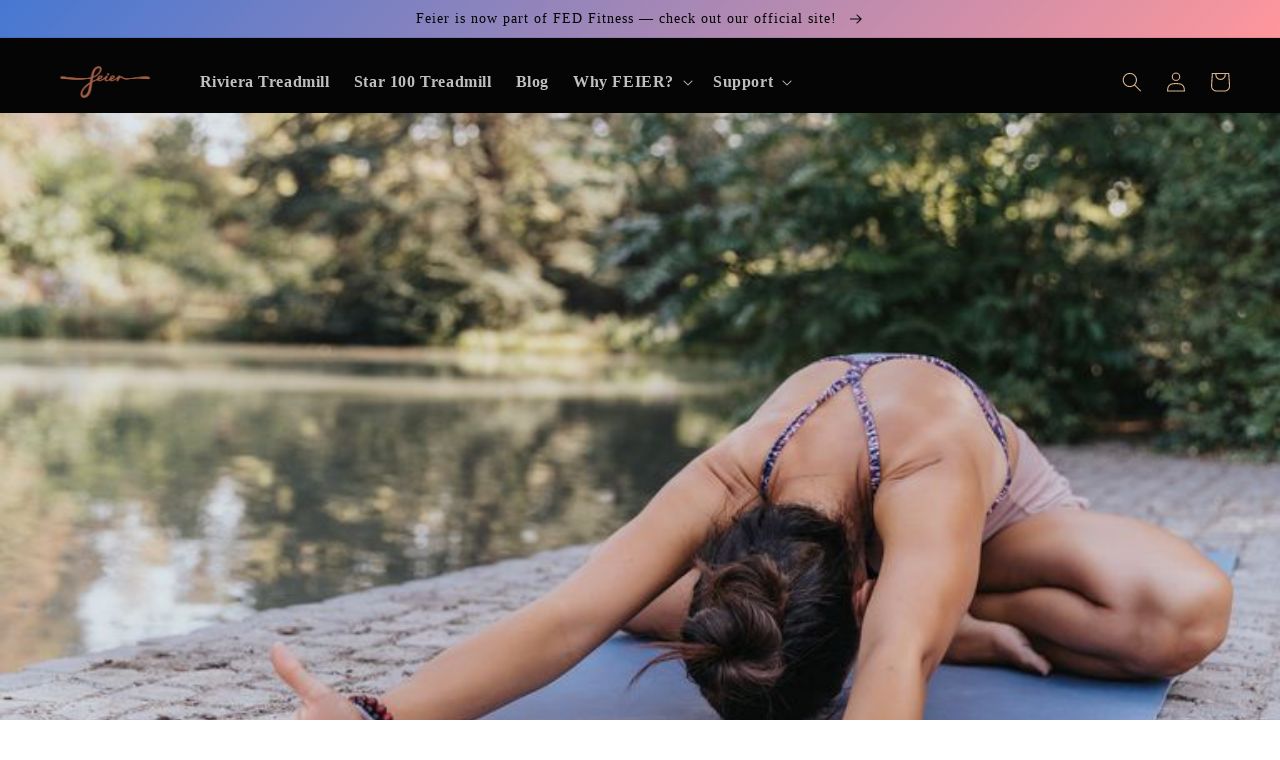

--- FILE ---
content_type: text/css
request_url: https://www.feierfitness.com/cdn/shop/t/30/assets/home.css?v=121924995475085785761712833011
body_size: -19
content:
.home-comments-container{position:relative}.home-comments-container>h2{margin-top:0;margin-bottom:0;padding-left:20px;line-height:32px;text-align:left;text-transform:capitalize;font-size:21px;color:#000}.home-comments-wrapper{position:relative;margin-right:auto;margin-left:auto}.home-comments{overflow:hidden;position:relative;width:100%;height:100%}.home-comments-container .controls-arrow:empty{display:block}.home-comments .stamped-verified-badge{display:block;color:#0091ff}.home-comments .review-location{display:none}.home-comments .stamped-fa.stamped-fa-star{color:#ff5733}.home-comments .stamped-review,.home-comments .stamped-review-content{margin-bottom:0!important}.home-comments .stamped-review-product{margin-top:15px}.home-comments .stamped-share-icon{padding-left:0}.stamped-fa.stamped-fa-thumbs-up{color:#ff5733}.home-comments .stamped-review-vote{width:100%;clear:both}.home-comments-container{margin-top:50px}.home-comments-wrapper{margin-top:20px;padding-right:45px;padding-left:45px}.home-comments .stamped-review-content-body{height:125px;line-height:25px;word-wrap:break-word;word-break:normal;overflow:hidden;text-overflow:ellipsis;display:-webkit-box;-webkit-box-orient:vertical;-webkit-line-clamp:5}.home-comments .stamped-review-recommend:empty{display:block}.home-comments .stamped-review-recommend{margin:10px 0 10px 5px;height:30px}.home-comments-container .controls-arrow{position:absolute;top:50%;width:22px;height:22px;border:2px solid rgba(218,179,141,1);border-radius:100%}.home-comments-container .controls-arrow-left{left:10px}.home-comments-container .controls-arrow-right{right:10px}.home-comments-container .controls-arrow:after{content:"";position:absolute;top:50%;width:50%;height:50%;cursor:pointer;transform-origin:0 0;-webkit-transform:rotate(-45deg);-ms-transform:rotate(-45deg);transform:rotate(-45deg)}.home-comments-container .controls-arrow-left:after{left:25%;border-top:2px solid rgba(218,179,141,1);border-left:2px solid rgba(218,179,141,1)}.home-comments-container .controls-arrow-right:after{left:5%;border-bottom:2px solid rgba(218,179,141,1);border-right:2px solid rgba(218,179,141,1)}@media only screen and (min-width: 375px){.home-comments-wrapper{margin-top:30px}}@media screen and (max-width: 750px){.home-comments .stamped-reviews{display:flex}.home-comments .stamped-review{width:100%;flex-shrink:0;padding:0 2.5rem;border:none}.home-comments .stamped-review-body{min-height:200px}.home-comments .stamped-review-product{word-wrap:break-word}.home-comments .stamped-review-body .stamped-review-reply{display:none}}@media screen and (min-width: 750px){.home-comments .stamped-reviews{display:flex}.home-comments .stamped-review{width:33.3%;flex-shrink:0;padding:0 2.5rem;border:none}.home-comments .stamped-review-body{min-height:200px}.home-comments .stamped-review-body .stamped-review-reply{display:none}.home-comments .stamped-review-product{word-wrap:break-word}}@media screen and (min-width: 990px){.home-comments-container{margin-top:100px;padding-right:100px;padding-left:100px}.home-comments-container>h2{padding-left:0;line-height:56px;text-align:center;font-size:40px}.home-comments-wrapper{margin-top:35px;padding-right:0;padding-left:0}.home-comments .stamped-review-product{margin-top:25px}.home-comments-container .controls-arrow{width:50px;height:50px}.home-comments-container .controls-arrow-left{left:-70px}.home-comments-container .controls-arrow-right{right:-70px}}@media screen and (min-width: 1366px){.home-comments-container{margin-top:160px;padding-right:150px;padding-left:150px}.home-comments-wrapper{margin-top:80px}}@media screen and (min-width: 1920px){.home-comments-container{padding-right:200px;padding-left:200px}}
/*# sourceMappingURL=/cdn/shop/t/30/assets/home.css.map?v=121924995475085785761712833011 */


--- FILE ---
content_type: text/css
request_url: https://www.feierfitness.com/cdn/shop/t/30/assets/component-cart-hover.css?v=22049521486603475081702630960
body_size: 1132
content:
.page-cart-hover-container{position:fixed;display:none;z-index:100;width:550px;padding-bottom:2rem;transform:translate(150px)}.page-cart-hover>.loading-overlay{top:0;bottom:0;right:0;left:0;width:auto;display:flex;align-items:center;justify-content:center;background-color:#fffc}.page-cart-hover>.loading-overlay>div{text-align:center}.page-cart-hover>.loading-overlay .loading-text{margin-bottom:10px}.page-cart-hover .cart-item .loading-overlay{top:50%!important;transform:translateY(-50%)}.page-cart-hover h1{font-size:calc(var(--font-heading-scale) * 2rem)}.page-cart-hover .h4{font-size:calc(var(--font-heading-scale) * 1.3rem)}.page-cart-hover .totals>h2{font-size:calc(var(--font-heading-scale) * 1.4rem)}.page-cart-hover .totals__subtotal-value{font-size:1.6rem}.page-cart-hover .view-cart{margin-bottom:1.5rem;color:#fff!important;background-color:#000!important}.page-cart-hover .price{font-size:1.4rem}.page-cart-hover .cart-item__price-wrapper>*:only-child:not(.cart-item__discounted-prices){margin-top:2rem}.page-cart-hover{background:#fff;width:450px;border:1px solid #ccc;transform:translateY(2rem)}.page-cart-hover>div>.totals{height:50px;align-items:center;justify-content:space-between}.page-cart-hover .visually-hidden{display:none}.page-cart-hover .title-wrapper-with-link{margin:27px 0 16px}.page-cart-hover .section-main-cart-items-padding{padding:0}.page-cart-hover .section-main-cart-items-padding>*{padding:0 16px}.page-cart-hover .cart{position:relative;display:block}.fade-in{opacity:0;transition:opacity 1s ease-in-out}.fade-in.active{opacity:1;transition:opacity 1s ease-in}.page-cart-hover .cart__empty-text,.page-cart-hover>.is-empty .cart__contents,cart-items.is-empty.page-cart-hover .title-wrapper-with-link,.is-empty .cart__footer{display:none}.page-cart-hover>.is-empty .cart__empty-text,.page-cart-hover>.is-empty .cart__warnings{display:block}.page-cart-hover .cart__warnings{display:none;text-align:center;padding:3rem 0 2rem}.page-cart-hover .cart__empty-text{margin:4.5rem 0 2rem}.page-cart-hover .cart__contents>*+*{margin-top:2.5rem}.page-cart-hover .cart__login-title{margin:5.5rem 0 .5rem}.page-cart-hover .cart__login-paragraph{margin-top:.8rem}.page-cart-hover .cart__login-paragraph a{font-size:inherit}.page-cart-hover .cart__items{position:relative;padding-bottom:1rem;border-bottom:.1rem solid rgba(var(--color-foreground),.2)}.page-cart-hover .cart__items--disabled{pointer-events:none}.page-cart-hover .cart__footer{padding:2rem 0 0}.page-cart-hover .cart__footer-wrapper:last-child .cart__footer{padding-bottom:5rem}.page-cart-hover .cart__footer>div:only-child{margin-left:auto}.page-cart-hover .cart__footer>*+*{margin-top:2rem}.page-cart-hover .cart__footer .discounts{margin-top:1rem}.page-cart-hover .cart__note{height:fit-content}.page-cart-hover .cart__note label{display:flex;align-items:flex-end;position:absolute;line-height:1;height:1.8rem;top:-3rem;color:rgba(var(--color-foreground),.75)}.page-cart-hover .cart__note .field__input{height:100%;position:relative;border-radius:var(--inputs-radius);padding:1rem 2rem}.page-cart-hover .cart__note .text-area{resize:vertical}.page-cart-hover .cart__note:after,.page-cart-hover .cart__note:hover.cart__note:after,.page-cart-hover .cart__note:before,.page-cart-hover .cart__note:hover.cart__note:before,.page-cart-hover .cart__note .field__input:focus,.page-cart-hover .cart__note .field__input{border-bottom-right-radius:0}.page-cart-hover .cart__ctas button{width:100%}.page-cart-hover .cart__ctas>*:not(noscript:first-child)+*{margin-top:1rem}.page-cart-hover .cart__update-button{margin-bottom:1rem}.page-cart-hover .cart__dynamic-checkout-buttons{max-width:36rem;margin:0 auto}.page-cart-hover .cart__blocks>*+*{margin-top:1rem}.page-cart-hover .cart__dynamic-checkout-buttons div[role=button]{border-radius:var(--buttons-radius-outset)!important}.page-cart-hover .cart-note__label{display:inline-block;margin-bottom:1rem;line-height:calc(1 + 1 / var(--font-body-scale))}.page-cart-hover .tax-note{margin:2.2rem 0 1.6rem auto;text-align:center;display:block}.page-cart-hover .cart__checkout-button{max-width:36rem}.page-cart-hover .cart__ctas{text-align:center}.page-cart-hover .cart-items td,.page-cart-hover .cart-items th{padding:0;border:none}.page-cart-hover .cart-items td{padding-top:1rem}.page-cart-hover .cart-items th{text-align:left;padding-bottom:1.8rem;opacity:.85;font-weight:400}.page-cart-hover .cart-items thead th{display:none}.page-cart-hover .cart-item__quantity-wrapper{display:flex}.page-cart-hover .cart-items *.right{text-align:right}.page-cart-hover .cart-item__image-container{display:inline-flex;align-items:flex-start}.page-cart-hover .cart-item__image-container:after{content:none}.page-cart-hover .cart-item__image{height:auto;max-width:calc(8rem / var(--font-body-scale))}.page-cart-hover .cart-item__details{font-size:1.6rem;line-height:calc(1 + .4 / var(--font-body-scale))}.page-cart-hover .cart-item__details>*{margin:0;max-width:30rem}.page-cart-hover .cart-item__details>*+*{margin-top:.6rem}.page-cart-hover .cart-item__media{position:relative}.page-cart-hover .cart-item__link{display:block;bottom:0;left:0;position:absolute;right:0;top:0;width:100%;height:100%}.page-cart-hover .cart-item__name{text-decoration:none;display:block}.page-cart-hover .cart-item__name:hover{text-decoration:underline;text-underline-offset:.3rem;text-decoration-thickness:.2rem}.page-cart-hover .cart-item__price-wrapper>*{display:block;margin:0;padding:0}.page-cart-hover .cart-item__discounted-prices dd{margin:0}.page-cart-hover .cart-item .cart-item__details{width:auto}.page-cart-hover .cart-item__discounted-prices .cart-item__old-price{font-size:1.4rem}.page-cart-hover .cart-item__old-price{opacity:.7}.page-cart-hover .cart-item__final-price{font-weight:400}.page-cart-hover .product-option{font-size:1.4rem;word-break:break-all;line-height:calc(1 + .5 / var(--font-body-scale))}.page-cart-hover .cart-item cart-remove-button{display:flex;margin-left:0rem}.page-cart-hover cart-remove-button .button{min-width:calc(3.5rem / var(--font-body-scale));min-height:4.5rem;padding:0;margin:0 .1rem .1rem 0}.page-cart-hover cart-remove-button .button:before,.page-cart-hover cart-remove-button .button:after{content:none}.page-cart-hover cart-remove-button .button:not([disabled]):hover{color:rgb(var(--color-foreground))}.page-cart-hover cart-remove-button .icon-remove{height:1.5rem;width:1.5rem}.page-cart-hover .cart-item .loading-overlay{top:0;left:auto;right:auto;bottom:0;padding:0}.page-cart-hover .cart-item .loading-overlay:not(.hidden)~*{visibility:hidden}.page-cart-hover .cart-item__error{display:flex;align-items:flex-start;margin-top:1rem}.page-cart-hover .cart-item__error-text{font-size:1.2rem;order:1}.page-cart-hover .cart-item__error-text+svg{flex-shrink:0;width:1.2rem;margin-right:.7rem}.page-cart-hover .cart-item__error-text:empty+svg{display:none}.page-cart-hover .product-option+.product-option{margin-top:.4rem}.page-cart-hover .product-option *{display:inline;margin:0}.page-cart-hover .cart-items thead th{text-transform:uppercase}.page-cart-hover .cart-items,.page-cart-hover .cart-items thead,.page-cart-hover .cart-items tbody{display:block;width:100%}.page-cart-hover .cart-items tbody{max-height:350px;padding-right:10px;overflow-y:auto}.page-cart-hover .cart-items tbody::-webkit-scrollbar{width:3px}.page-cart-hover .cart-items tbody::-webkit-scrollbar-thumb{background-color:rgba(var(--color-foreground),.3);border-radius:100px}.page-cart-hover .cart-items tbody::-webkit-scrollbar-track-piece{margin-top:31px}.page-cart-hover .cart-items thead tr{display:flex;justify-content:space-between;border-bottom:.1rem solid rgba(var(--color-foreground),.08)}.page-cart-hover .cart-items tbody tr:not(:last-child){padding-bottom:1.5rem;margin-bottom:0;border-bottom:.1rem solid rgba(var(--color-foreground),.08)}.page-cart-hover .cart-items tbody tr:not(:first-child){padding-bottom:1.5rem}.page-cart-hover .cart-item{display:grid;grid-template:repeat(2,auto) / repeat(4,1fr);gap:1.5rem;margin-bottom:3.5rem}.page-cart-hover .cart-item>td+td{padding-left:0}.page-cart-hover .cart-item:last-child{margin-bottom:0}.page-cart-hover .cart-item__media{grid-row:1 / 3}.page-cart-hover .cart-item__details{grid-column:2 / 5}.page-cart-hover .cart-item__details>*{display:none}.page-cart-hover .cart-item__details>*:first-child{display:block}.page-cart-hover .cart-item__quantity{grid-column:2 / 4;padding-top:0!important}.page-cart-hover .cart-item__quantity quantity-input{width:calc(12rem / var(--font-body-scale) + var(--inputs-border-width) * 2);flex-shrink:0}.page-cart-hover .cart-item__quantity .quantity__button{width:calc(3rem / var(--font-body-scale))}.page-cart-hover .cart-item__totals{position:relative;display:flex;align-items:flex-start;justify-content:flex-end;padding-top:0!important}.page-cart-hover .cart-item__error-text+svg{margin-top:.4rem}
/*# sourceMappingURL=/cdn/shop/t/30/assets/component-cart-hover.css.map?v=22049521486603475081702630960 */


--- FILE ---
content_type: text/css
request_url: https://www.feierfitness.com/cdn/shop/t/30/assets/component-price.css?v=1419843245188188691720001656
body_size: 120
content:
.price{clear:left;font-size:1.6rem;letter-spacing:.1rem;line-height:calc(1 + .5 / var(--font-body-scale));color:rgb(var(--color-foreground))}.price>*{display:inline-block;vertical-align:top}.price.price--unavailable{visibility:hidden}.price--end{text-align:right}.price .price-item{margin:0 1rem 0 0}.price__regular .price-item--regular{margin-right:0}.price:not(.price--show-badge) .price-item--last:last-of-type{margin:0}.price-define-payment-container{position:relative;display:flex;display:-webkit-flex;display:-ms-flex;align-items:center;-webkit-align-items:center}.price-define-payment-container>.price-content{position:relative;width:75px;text-align:center}.price-define-payment-container>.price-content h3{margin:0;font-size:18px;color:#f8353e}.price-define-payment-container>.price-content h5{margin:0;text-decoration:line-through;color:#191919}.price-define-payment-container>.division{position:relative;margin-right:5px;margin-left:5px;font-size:14px}.price-define-payment-container>.division:before{content:"";position:absolute;top:-14px;left:11px;width:1px;height:14px;border-left:1px solid #acacac}.price-define-payment-container>.division:after{content:"";position:absolute;bottom:-14px;left:11px;width:1px;height:14px;border-left:1px solid #acacac}.price-define-payment-container>.payment>strong{font-size:16px;color:#191919}.price-define-payment-container>.payment>span{font-size:14px;color:#191919}.price--large .price-define-payment-container>.price-content{width:160px}.price--large .price-define-payment-container>.price-content h3{margin:10px 0;font-size:38px}.price--large .price-define-payment-container>.price-content h5{margin:10px 0;font-size:24px}.price--large .price-define-payment-container>.division{margin-right:15px;margin-left:15px;font-size:18px}.price--large .price-define-payment-container>.division:before{top:-34px;left:13px;height:34px}.price--large .price-define-payment-container>.division:after{bottom:-34px;left:13px;height:34px}.price--large .price-define-payment-container>.payment>strong{font-size:24px}.price--large .price-define-payment-container>.payment>span{font-size:24px}@media only screen and (max-width: 1180px){.price--large .price-define-payment-container>.price-content{width:100px}.price--large .price-define-payment-container>.price-content h3{font-size:24px}.price--large .price-define-payment-container>.price-content h5{font-size:16px}.price--large .price-define-payment-container>.division{margin-right:5px;margin-left:5px;font-size:14px}.price--large .price-define-payment-container>.division:before{top:-24px;left:10px;height:24px}.price--large .price-define-payment-container>.division:after{bottom:-24px;left:10px;height:24px}.price--large .price-define-payment-container>.payment>strong{font-size:18px}.price--large .price-define-payment-container>.payment>span{font-size:18px}}@media only screen and (max-width: 1000px){.price--large .price-define-payment-container>.price-content{width:80px}.price--large .price-define-payment-container>.price-content h3{font-size:18px}.price--large .price-define-payment-container>.price-content h5{font-size:12px}.price--large .price-define-payment-container>.division{font-size:12px}.price--large .price-define-payment-container>.division:before{top:-16px;left:9px;height:16px}.price--large .price-define-payment-container>.division:after{bottom:-16px;left:9px;height:16px}.price--large .price-define-payment-container>.payment>strong{font-size:12px}.price--large .price-define-payment-container>.payment>span{font-size:12px}}.stamped-badge-caption:before{content:"("attr(data-rating)") "}@media screen and (min-width: 750px){.price{margin-bottom:0}}.price--large{font-size:1.6rem;line-height:calc(1 + .5 / var(--font-body-scale));letter-spacing:.13rem}@media screen and (min-width: 750px){.price--large{font-size:1.8rem}}.price--sold-out .price__availability,.price__regular{display:block}.price__sale,.price__availability,.price .price__badge-sale,.price .price__badge-sold-out,.price--on-sale .price__regular,.price--on-sale .price__availability{display:none}span.badge.price__badge-sale.color-accent-1{display:inline-block!important;margin-left:1rem}.price--sold-out .price__badge-sold-out,.price--on-sale .price__badge-sale{display:inline-block}.price--on-sale .price__sale{display:initial;flex-direction:row;flex-wrap:wrap}.price--center{display:initial;justify-content:center}.price--on-sale .price-item--regular{text-decoration:line-through;color:rgba(var(--color-foreground),.75);font-size:1.3rem}.unit-price{display:block;font-size:1.1rem;letter-spacing:.04rem;line-height:calc(1 + .2 / var(--font-body-scale));margin-top:.2rem;text-transform:uppercase;color:rgba(var(--color-foreground),.7)}
/*# sourceMappingURL=/cdn/shop/t/30/assets/component-price.css.map?v=1419843245188188691720001656 */


--- FILE ---
content_type: text/css
request_url: https://www.feierfitness.com/cdn/shop/t/30/assets/header.css?v=108827507715678114651752478211
body_size: 74
content:
.header-count-down{width:100%;display:none;align-items:center;justify-content:center;height:50px;color:#ffe500;background:linear-gradient(135deg,#4d79d0,#fb959c)!important;z-index:111111}.header-count-down .count-down-time{padding:0 10px;line-height:1}.header-count-down .count-down-time:not(:nth-child(5)){border-right:1px dashed #fff}.header-count-down .count-down-time span{display:block;text-align:center;font-size:.6rem}.header-count-down a:after{display:none}.header-count-down .count-down-number{height:15px;overflow:hidden}.header-count-down .count-down-number span{font-size:15px;overflow:hidden}.header-count-down a,.header-count-down span.pc{display:none}.header-count-down span.wap{display:inline-block;font-size:12px;line-height:12px}@media screen and (min-width: 990px){.header-count-down span.wap{display:none}.header-count-down span.pc{display:inline-block;font-size:14px;line-height:14px}.header-count-down .count-down-time span{font-size:12px}.header-count-down .count-down-number{height:20px}.header-count-down .count-down-number span{font-size:20px}.header-count-down a{display:inline-block}.header__inline-menu li.headline-support>a:before,.header__inline-menu li.nav-product-classify>a:before{background:#ff803b;bottom:-10px;content:"";display:none;height:4px;left:0;position:absolute;width:100%}.header__inline-menu li.headline-support.tmenu_item_active>a:before,.header__inline-menu li.nav-product-classify.tmenu_item_active>a:before{display:inline-block}.header__inline-menu li.headline-support>ul{display:flex!important;top:81px!important}.header__inline-menu li.headline-support>ul>li.tmenu_item{padding-left:0!important}.header__inline-menu li.headline-support>ul>li.tmenu_item>ul .tmenu_item_link{font-size:1.4rem!important}.header__inline-menu li.headline-support>ul>li.tmenu_item>ul{padding-top:0!important}.header__menu-item{font-size:1.6rem}.nav-product-classify>ul{padding:2vw 74vw 2vw 13vw!important}.nav-product-classify .tmenu_item_link{display:inline-block}.nav-product-classify>ul.tmenu_submenu>li.tmenu_item{position:static;cursor:pointer}.nav-product-classify>ul.tmenu_submenu>li.tmenu_item>a{display:flex;justify-content:space-between;align-items:center;width:250px}.nav-product-classify>ul.tmenu_submenu>li.tmenu_item>a:after{width:10px;height:10px;flex-shrink:0;content:"";display:inline-block;border:1px solid #ccc;border-left-color:transparent;border-bottom-color:transparent;transform:rotate(45deg)}.nav-product-classify>ul.tmenu_submenu>li.tmenu_item>ul.tmenu_submenu{display:none!important;flex-wrap:wrap;position:absolute!important;left:38vw!important;top:2vw!important;width:70vw!important}.nav-product-classify>ul.tmenu_submenu>li.tmenu_item.active>ul.tmenu_submenu{display:flex!important}.nav-product-classify>ul.tmenu_submenu>li.tmenu_item>ul.tmenu_submenu>li{padding-left:20px!important}.nav-product-classify>ul.tmenu_submenu>li.tmenu_item.active>a.tmenu_item_link{color:#ff803b!important}.nav-product-classify>ul.tmenu_submenu>li.tmenu_item.active>a:after{border-top-color:#ff803b!important;border-right-color:#ff803b!important}.nav-product-classify>ul.tmenu_submenu>li.tmenu_item:hover>ul.tmenu_submenu{display:flex!important}.nav-product-classify>ul.tmenu_submenu>li.tmenu_item>ul.tmenu_submenu .tmenu_item_text{letter-spacing:.025em!important;line-height:1.5em;font-size:1.4rem!important;text-align:center;opacity:.8}.tmenu_image--above>img{padding-left:30px!important}.tmenu_image--above .tmenu_item_text{padding-left:30px!important}.tmenu_col-3{max-width:20%}}@media screen and (min-width: 1180px){.nav-product-classify>ul.tmenu_submenu>li.tmenu_item>ul.tmenu_submenu{left:34vw!important}}@media screen and (max-width: 1200px){.header__inline-menu li.headline-support>ul{display:flex!important;top:128px!important}}@media screen and (min-width: 1366px){.nav-product-classify>ul.tmenu_submenu>li.tmenu_item>ul.tmenu_submenu{left:32vw!important}}@media screen and (min-width: 1440px){.nav-product-classify>ul.tmenu_submenu>li.tmenu_item>ul.tmenu_submenu{left:31vw!important}}@media screen and (min-width: 1680px){.nav-product-classify>ul.tmenu_submenu>li.tmenu_item>ul.tmenu_submenu{left:28vw!important}}@media screen and (min-width: 1920px){.nav-product-classify>ul.tmenu_submenu>li.tmenu_item>ul.tmenu_submenu{left:28vw!important}}.fixed{position:fixed;left:0;right:0;top:0;width:100%;z-index:999;background-color:#000}
/*# sourceMappingURL=/cdn/shop/t/30/assets/header.css.map?v=108827507715678114651752478211 */


--- FILE ---
content_type: text/css
request_url: https://www.feierfitness.com/cdn/shop/t/30/assets/header-count-down.css?v=710931935942138851752551722
body_size: -174
content:
.header_countdown_box{background:linear-gradient(135deg,#4d79d0,#fb959c)!important}.header_countdown_box img{margin-right:1rem;width:20px!important}.header_countdown_item{font-weight:400;color:#fad675;text-align:center;font-style:normal;text-transform:none}.header_countdown_off{font-weight:700;color:#71572d;text-align:center;font-style:normal;text-transform:none;margin:0 1rem}.header_announcement{color:#333;display:flex;flex-direction:column;justify-content:center;align-items:center;font-weight:700;flex-wrap:wrap}.header_announcement>img{width:30px;height:auto;margin:0 .5rem}.header_announcement>a{color:#333;font-weight:700;white-space:nowrap;text-decoration:unset}@media screen and (max-width: 749px){.header_announcement{padding:1rem 1.5rem}.index_fontsize01{font-size:1.2rem;line-height:12px;text-align:center}.index_fontsize02{font-size:1rem;line-height:10px;text-align:center}}@media screen and (min-width: 750px){.header_announcement{padding:.8rem 0;justify-content:center;align-items:center}.index_fontsize01{font-size:1.4rem;line-height:14px}.index_fontsize02{font-size:1.2rem;line-height:12px}}.header_countdown_box{text-align:center;display:flex;flex-wrap:wrap;justify-content:center;flex-direction:row;align-items:center;padding:.5rem 0}.header_index_countdown_number{display:inline-block;position:relative;overflow:hidden}.header_index_countdown_number span{position:absolute;top:0;left:0;color:#050505}.header_index_countdown_time{display:flex;margin-left:1rem;background:#fad675}.header_index_countdown_time>div{display:flex;flex-direction:column;align-items:center}.header_index_countdown_dot{color:#050505}.header_index_countdown_days{font-weight:400;color:#050505;text-align:center;font-style:normal;text-transform:none;margin:0 1rem 0 .5rem!important}@media screen and (max-width: 749px){.header_countdown_box{font-size:1.2rem;bottom:3rem;width:100%;align-items:center}.header_index_countdown_days{font-size:1.2rem;line-height:20px;margin:0 1rem 0 .5rem!important}.header_index_countdown_number{min-width:20px;height:20px;line-height:20px}.header_index_countdown_dot{width:5px;min-width:5px;height:20px;line-height:20px}.header_index_countdown_number span{width:20px}.header_countdown_item{font-size:1.2rem;line-height:1.2rem}.header_countdown_off{font-size:14px;line-height:14px}.header_index_countdown_time{padding:.5rem}}@media screen and (min-width: 750px){.header_countdown_box{font-size:16px}.header_index_countdown_days{font-size:16px;margin:0 1rem 0 .5rem!important}.header_index_countdown_number{min-width:20px;height:20px;line-height:20px}.header_index_countdown_dot{width:10px;min-width:10px;height:20px;line-height:20px}.header_index_countdown_days{line-height:20px}.header_index_countdown_number spann{width:20px}.dayBlitz_contain_right_time{margin-top:1rem}.header_countdown_item{font-size:16px;line-height:16px}.header_countdown_off{font-size:20px;line-height:20px}.header_index_countdown_time{padding:.5rem 1rem}}
/*# sourceMappingURL=/cdn/shop/t/30/assets/header-count-down.css.map?v=710931935942138851752551722 */


--- FILE ---
content_type: text/css
request_url: https://www.feierfitness.com/cdn/shop/t/30/assets/newsletter-section.css?v=139020863333283774641734506813
body_size: -286
content:
.newsletter__wrapper{padding-right:calc(4rem / var(--font-body-scale));padding-left:calc(4rem / var(--font-body-scale))}.newsletter_imag_box .newsletter__wrapper .newsletter-form{max-width:100%!important}.newsletter_imag_box{display:flex;align-items:center}.newsletter_image{flex:1}.newsletter_image>img{width:80%;height:auto}.newsletter_imag_box>.newsletter__wrapper{flex:1}.field[newYears]:after{box-shadow:0 0 0 var(--inputs-border-width) #f75c3d!important;border-radius:6px!important}.field[newYears]>.field__input:focus{box-shadow:0 0 0 calc(.1rem + var(--inputs-border-width)) #f75c3d!important;border-radius:6px}@media screen and (max-width: 749px){.newsletter_imag_box{flex-direction:column}}@media screen and (min-width: 750px){.newsletter__wrapper{padding-right:9rem;padding-left:9rem}.newsletter_imag_box .newsletter__subheading,.newsletter_imag_box h2{text-align:left}}.newsletter__wrapper>*{margin-top:0;margin-bottom:0}.newsletter__wrapper>*+*{margin-top:2rem}.newsletter__wrapper>*+.newsletter-form{margin-top:3rem}.newsletter__subheading{max-width:70rem;margin-left:auto;margin-right:auto}.newsletter__wrapper .newsletter-form__field-wrapper{max-width:36rem}.newsletter-form__field-wrapper .newsletter-form__message{margin-top:1.5rem}.newsletter__button{margin-top:3rem;width:fit-content}@media screen and (min-width: 750px){.newsletter__button{flex-shrink:0;margin:0 0 0 1rem}}
/*# sourceMappingURL=/cdn/shop/t/30/assets/newsletter-section.css.map?v=139020863333283774641734506813 */


--- FILE ---
content_type: text/css
request_url: https://www.feierfitness.com/cdn/shop/t/30/assets/component-cart-notification.css?v=119416503419115135451708413925
body_size: -164
content:
.cart-notification-wrapper{position:relative}.cart-notification-wrapper .cart-notification{display:block;border:1px solid #ccc}.cart-notification{border-color:rgba(var(--color-foreground),var(--popup-border-opacity));border-style:solid;border-width:0 0 var(--popup-border-width);padding:2.5rem 3.5rem;position:absolute;right:0;transform:translateY(-100%);visibility:hidden;width:100%;z-index:-1;filter:drop-shadow(var(--popup-shadow-horizontal-offset) var(--popup-shadow-vertical-offset) var(--popup-shadow-blur-radius) rgba(var(--color-shadow),var(--popup-shadow-opacity)));background:#fff;border:1px solid #ccc;color:#333}@media screen and (min-width: 750px){.header-wrapper:not(.header-wrapper--border-bottom)+cart-notification .cart-notification{border-top-width:var(--popup-border-width)}.cart-notification{border-width:0 var(--popup-border-width) var(--popup-border-width);max-width:42.8rem;right:4.4rem}}.cart-notification.animate{transition:transform var(--duration-short) ease,visibility 0s var(--duration-short) ease}.cart-notification.active{transform:translateY(0);transition:transform var(--duration-default) ease,visibility 0s;visibility:visible}.cart-notification__header{align-items:flex-start;display:flex}.cart-notification__heading{align-items:center;display:flex;flex-grow:1;margin-bottom:0;margin-top:0;color:#333}.cart-notification__heading .icon-checkmark{color:rgb(var(--color-foreground));color:#333;margin-right:1rem;width:1.3rem}.cart-notification__close{margin-top:-2rem;margin-right:-3rem;color:#333}.cart-notification__links{text-align:center}.cart-notification__links>*{color:#333;margin-top:1rem}.cart-notification__links>a{color:#fff}.cart-notification__links>a:after{transition:none}.cart-notification__links #cart-notification-form>button{background-color:#ff803b;color:#fff}.cart-notification-product{align-items:flex-start;display:flex;padding-bottom:3rem;padding-top:2rem}.cart-notification-product dl{margin-bottom:0;margin-top:0}.cart-notification-product__image{display:inline-flex;margin-right:1.5rem;margin-top:.5rem}.cart-notification-product__image:after{content:none}.cart-notification-product__name{color:#333;margin-bottom:.5rem;margin-top:0}
/*# sourceMappingURL=/cdn/shop/t/30/assets/component-cart-notification.css.map?v=119416503419115135451708413925 */


--- FILE ---
content_type: text/javascript
request_url: https://www.feierfitness.com/cdn/shop/t/30/assets/article.js?v=16616288720457645041700734836
body_size: -428
content:
document.addEventListener("scroll",e=>{try{const headSection=document.getElementById("shopify-section-header")||{},headerProcessEl=headSection?.getElementsByClassName("header-process")[0]||{style:{}};let containerHeight=document.getElementsByClassName("article-template")?.[0]?.clientHeight||1,processEl=document.getElementsByClassName("article-process")[0]||{style:{}},processNumber=window.scrollY/(containerHeight-window.innerHeight)*100;processEl.style.width=processNumber+"%",headerProcessEl.style.top=headSection?.clientHeight-1+"px",headerProcessEl.style.width=processNumber+"%"}catch{console.error("\u9876\u90E8\u663E\u793A\u9875\u9762\u8FDB\u5EA6\u9519\u8BEF")}});
//# sourceMappingURL=/cdn/shop/t/30/assets/article.js.map?v=16616288720457645041700734836


--- FILE ---
content_type: text/javascript
request_url: https://www.feierfitness.com/cdn/shop/t/30/assets/cart.js?v=106967609015465056401702630959
body_size: 880
content:
if(location.pathname==="/cart"&&document.body.removeChild(document.getElementById("page-cart-hover")),window.isLoadCartJs!==!0){window.isLoadCartJs=!0;class CartRemoveButton extends HTMLElement{constructor(){super(),this.addEventListener("click",event=>{event.preventDefault(),(this.closest("cart-items")||this.closest("cart-drawer-items")).updateQuantity(this.dataset.index,0)})}}customElements.define("cart-remove-button",CartRemoveButton);class CartItems extends HTMLElement{constructor(){super(),this.cartSection=document.getElementById("MainContent"),location.pathname==="/cart"?this.lineItemStatusElement=this.cartSection?.querySelector("#shopping-cart-line-item-status")||document.getElementById("CartDrawer-LineItemStatus"):this.lineItemStatusElement=document?.getElementById("shopping-cart-line-item-status")||document.getElementById("CartDrawer-LineItemStatus"),this.currentItemCount=Array.from(this.querySelectorAll('[name="updates[]"]')).reduce((total,quantityInput)=>total+parseInt(quantityInput.value),0),this.debouncedOnChange=debounce(event=>{this.onChange(event)},300),this.addEventListener("change",this.debouncedOnChange.bind(this))}onChange(event){this.updateQuantity(event.target.dataset.index,event.target.value,document.activeElement.getAttribute("name"))}getSectionsToRender(){let mainItem=this.cartSection?.querySelector("#main-cart-items"),mainFooter=this.cartSection?.querySelector("#main-cart-footer");return location.pathname!=="/cart"&&(mainItem=document.getElementById("main-cart-items"),mainFooter=document.getElementById("main-cart-footer")),[{id:"main-cart-items",section:mainItem.dataset.id,selector:".js-contents"},{id:"cart-icon-bubble",section:"cart-icon-bubble",selector:".shopify-section"},{id:"cart-live-region-text",section:"cart-live-region-text",selector:".shopify-section"},{id:"main-cart-footer",section:mainFooter.dataset.id,selector:".js-contents"}]}updateQuantity(line,quantity,name){this.enableLoading(line);const body=JSON.stringify({line,quantity,sections:this.getSectionsToRender().map(section=>section.section),sections_url:window.location.pathname});fetch(`${routes.cart_change_url}`,{...fetchConfig(),body}).then(response=>response.text()).then(state=>{const parsedState=JSON.parse(state);this.updateeCartHover(parsedState),this.classList.toggle("is-empty",parsedState.item_count===0);const cartDrawerWrapper=document.querySelector("cart-drawer"),cartFooter=document.getElementById("main-cart-footer");cartFooter&&cartFooter.classList.toggle("is-empty",parsedState.item_count===0),cartDrawerWrapper&&cartDrawerWrapper.classList.toggle("is-empty",parsedState.item_count===0),location.pathname&&this.getSectionsToRender().forEach(section=>{let elementToReplace=this.cartSection?.querySelector(`#${section.id}`)?.querySelector(section.selector)||document.getElementById(section.id);location.pathname!=="/cart"&&(elementToReplace=document.getElementById(section.id)?.querySelector(section.selector)||document.getElementById(section.id)),elementToReplace.innerHTML=this.getSectionInnerHTML(parsedState.sections[section.section],section.selector)}),this.updateLiveRegions(line,parsedState.item_count);const lineItem=document.getElementById(`CartItem-${line}`)||document.getElementById(`CartDrawer-Item-${line}`);lineItem&&lineItem.querySelector(`[name="${name}"]`)?cartDrawerWrapper?trapFocus(cartDrawerWrapper,lineItem.querySelector(`[name="${name}"]`)):lineItem.querySelector(`[name="${name}"]`).focus():parsedState.item_count===0&&cartDrawerWrapper?trapFocus(cartDrawerWrapper.querySelector(".drawer__inner-empty"),cartDrawerWrapper.querySelector("a")):document.querySelector(".cart-item")&&cartDrawerWrapper&&trapFocus(cartDrawerWrapper,document.querySelector(".cart-item__name")),this.disableLoading()}).catch(e=>{this.querySelectorAll(".loading-overlay").forEach(overlay=>overlay.classList.add("hidden"));const errors=document.getElementById("cart-errors")||document.getElementById("CartDrawer-CartErrors");errors&&(errors.textContent=window.cartStrings.error),this.disableLoading()})}updateLiveRegions(line,itemCount){if(this.currentItemCount===itemCount){const lineItemError=document.getElementById(`Line-item-error-${line}`)||document.getElementById(`CartDrawer-LineItemError-${line}`),quantityElement=document.getElementById(`Quantity-${line}`)||document.getElementById(`Drawer-quantity-${line}`);lineItemError.querySelector(".cart-item__error-text").innerHTML=window.cartStrings.quantityError.replace("[quantity]",quantityElement.value)}this.currentItemCount=itemCount,this.lineItemStatusElement.setAttribute("aria-hidden",!0);const cartStatus=document.getElementById("cart-live-region-text")||document.getElementById("CartDrawer-LiveRegionText");cartStatus.setAttribute("aria-hidden",!1),setTimeout(()=>{cartStatus.setAttribute("aria-hidden",!0)},1e3)}getSectionInnerHTML(html,selector){return new DOMParser().parseFromString(html,"text/html").querySelector(selector).innerHTML}enableLoading(line){let mainCartItems=document.getElementById("main-cart-items")||document.getElementById("CartDrawer-CartItems");location.pathname==="/cart"&&(mainCartItems=this.cartSection?.querySelector("#main-cart-items")||document.getElementById("CartDrawer-CartItems")),mainCartItems.classList.add("cart__items--disabled");const cartItemElements=this.querySelectorAll(`#CartItem-${line} .loading-overlay`),cartDrawerItemElements=this.querySelectorAll(`#CartDrawer-Item-${line} .loading-overlay`);[...cartItemElements,...cartDrawerItemElements].forEach(overlay=>overlay.classList.remove("hidden")),document.activeElement.blur(),this.lineItemStatusElement.setAttribute("aria-hidden",!1)}disableLoading(){let mainCartItems=document.getElementById("main-cart-items")||document.getElementById("CartDrawer-CartItems");location.pathname==="/cart"&&(mainCartItems=this.cartSection?.querySelector("#main-cart-items")||document.getElementById("CartDrawer-CartItems")),mainCartItems.classList.remove("cart__items--disabled")}updateeCartHover(parsedState){if(location.pathname!=="/cart"&&document?.getElementById("page-cart-hover")?.querySelector("#cart-hover-total")){let priceStr=getSectionInnerHTML(parsedState.sections["cart-live-region-text"],".shopify-section");document.getElementById("page-cart-hover").querySelector("#cart-hover-total").innerText=priceStr.split(":")[1]||priceStr.split(":")[0],this.disableLoading()}}}customElements.define("cart-items",CartItems),customElements.get("cart-note")||customElements.define("cart-note",class extends HTMLElement{constructor(){super(),this.addEventListener("change",debounce(event=>{const body=JSON.stringify({note:event.target.value});fetch(`${routes.cart_update_url}`,{...fetchConfig(),body})},300))}})}
//# sourceMappingURL=/cdn/shop/t/30/assets/cart.js.map?v=106967609015465056401702630959


--- FILE ---
content_type: text/javascript
request_url: https://www.feierfitness.com/cdn/shop/t/30/assets/header.js?v=89588585079101927211708672791
body_size: 1056
content:
window.onload=()=>{const countDownEl=document.getElementsByClassName("header-count-down")[0];initNavEvt(),initSearchEvt(),stopShelterEl(),countDownEl&&initCountDown(countDownEl)};function initNavEvt(){const headerEl2=document.getElementById("shopify-section-header");let tMenuEl=document.querySelector(".header__inline-menu .tmenu_nav"),supportEl=document.querySelector(".header__inline-menu .headline-support");document.querySelectorAll(".header__inline-menu .nav-product-classify").forEach(classifyEl=>{classifyEl?.addEventListener("mouseenter",hoverClassify)}),supportEl?.addEventListener("mouseenter",e=>{const supportMoreEl=supportEl?.children[1];if(supportMoreEl){let{paddingLeft}=getComputedStyle(tMenuEl?.firstChild?.firstChild),{left,right}=tMenuEl?.getBoundingClientRect();right=document.body.clientWidth-right,supportEl?.lastChild?.lastChild.className.indexOf("tmenu-watermark")!==-1&&supportEl?.lastChild.removeChild(supportEl?.lastChild.lastChild),supportMoreEl.setAttribute("style",`display:flex!important;top:${(headerEl2?.clientHeight||82)-1}px!important`)}})}function hoverClassify(e){let classifyEl=e.target;const headerEl2=document.getElementById("shopify-section-header"),classifyElMoreEl=classifyEl?.children?.[1];classifyElMoreEl&&(classifyElMoreEl.getElementsByClassName("tmenu-watermark")[0]?.setAttribute("style","display:none !important;"),classifyElMoreEl.setAttribute("style",`${classifyElMoreEl?.getAttribute("style")};top:${(headerEl2?.clientHeight||82)-1}px !important;`),classifyEl?.addEventListener("mouseleave",()=>{classifyEl?.removeEventListener("mouseenter",hoverClassify)})),toggleLiActive(classifyElMoreEl,0),Array.from(classifyElMoreEl?.children)?.forEach(el=>{el.addEventListener("mouseenter",e2=>{toggleLiActive(classifyElMoreEl),e2?.target&&(e2.target.className=e2.target.className+" active")})});function toggleLiActive(pEL,activeIdx){let{children}=pEL;Array.from(pEL.children)?.map((el,i)=>{activeIdx===i?el.className=el.className+" active":el.className=el.className.replace(" active","")})}}function stopShelterEl(){document.querySelector(".search-modal .modal-overlay").addEventListener("click",function(event){event.stopPropagation()})}function initSearchEvt(){const openSearchEl=document.querySelector(".gradient"),searchEl=document.querySelector(".header__icons .header__search"),openEl=searchEl.children,navEl=document.querySelector(".header__inline-menu");searchEl.addEventListener("click",function(){openEl[0].open&&openSearchEl.className.indexOf("overflow-hidden")!=-1?navEl.style.display="none":navEl.style.display="block"})}function initCountDown(countDownEl){let activityShowTime=countDownEl.getAttribute("data-show-time"),activityEndTime=countDownEl.getAttribute("data-end-time");const countDayEl=countDownEl.getElementsByClassName("count-down-days")[0],countHourEl=countDownEl.getElementsByClassName("count-down-hours")[0],countMinuteEl=countDownEl.getElementsByClassName("count-down-minutes")[0],countSecondEl=countDownEl.getElementsByClassName("count-down-seconds")[0],nowTime=new Date().getTime();!activityEndTime||!activityShowTime||nowTime>new Date(activityEndTime).getTime()||nowTime<new Date(activityShowTime).getTime()?countDownEl.style.display="none":(countDownEl.style.display="flex",start({countDownEl,showTime:activityShowTime,endTime:activityEndTime,dayEl:countDayEl,hourEl:countHourEl,minuteEl:countMinuteEl,secondEl:countSecondEl}))}function start({countDownEl,showTime,endTime,dayEl,hourEl,minuteEl,secondEl}){let times=0,days,hours,minutes,seconds,timerSecond=setInterval(()=>{if(times=Math.round((new Date(endTime).getTime()-new Date().getTime())/1e3),times<0){clearInterval(timerSecond),countDownEl.style.display="none";return}days=Math.floor(times/60/60/24),hours=Math.floor(times%(3600*24)/60/60),minutes=Math.floor(times%3600/60),seconds=times%60,times>3600*24&&dayEl.children?.[0]?.children?.length>1&&(dayEl.children[0].children[0].innerText=addZero(days),dayEl.children[0].children[1].innerText=addZero(days===0?days:days-1)),times>3600&&hourEl.children?.[0]?.children?.length>1&&(hourEl.children[0].children[0].innerText=addZero(hours),hourEl.children[0].children[1].innerText=addZero(hours===0?23:hours-1)),times>60&&minuteEl.children?.[0]?.children?.length>1&&(minuteEl.children[0].children[0].innerText=addZero(minutes),minuteEl.children[0].children[1].innerText=addZero(minutes===0?59:minutes-1)),secondEl.children?.[0]?.children?.length>1&&(secondEl.children[0].children[0].innerText=addZero(seconds),secondEl.children[0].children[1].innerText=addZero(seconds===0?59:seconds-1));let dayNumberEls=dayEl.children[0].children,hourNumberEls=hourEl.children[0].children,minutesNumberEls=minuteEl.children[0].children,secondNumberEls=secondEl.children[0].children,height=secondNumberEls[0].clientHeight,nextSecondEL=document.createElement("span");nextSecondEL.innerText=addZero(seconds),minutesNumberEls[0].innerText=addZero(minutes);let nextMinuteEl;seconds===0&&times>60&&(nextMinuteEl=document.createElement("span"),nextMinuteEl.innerText=addZero(minutes));let nextHourEl;minutes===0&&seconds===0&&times>3600&&(nextHourEl=document.createElement("span"),nextHourEl.innerText=addZero(hours));let nextDayEl;hours===0&&minutes===0&&seconds===0&&times>3600*24&&(nextDayEl=document.createElement("span"),nextDayEl.innerText=addZero(hours));let timer=setInterval(()=>{let styles=`translate(0px, ${height---20}px)`;hours===0&&minutes===0&&seconds===0&&times>=3600*24&&(dayNumberEls[0].style.transform=styles,dayNumberEls[1]&&(dayNumberEls[1].style.transform=styles)),minutes===0&&seconds===0&&times>=3600&&(hourNumberEls[0].style.transform=styles,hourNumberEls[1]&&(hourNumberEls[1].style.transform=styles)),seconds===0&&times>60&&(minutesNumberEls[0].style.transform=styles,minutesNumberEls[1]&&(minutesNumberEls[1].style.transform=styles)),times>0&&(secondNumberEls[0].style.transform=styles,secondNumberEls[1].style.transform=styles),height<=0&&(clearInterval(timer),times&&(secondNumberEls[1].style.transform="translate(0px,0px)",secondEl.children[0].removeChild(secondNumberEls[0]),secondEl.children[0].appendChild(nextSecondEL)),hours===0&&minutes===0&&seconds===0&&times>3600*24&&(dayNumberEls[1].style.transform="translate(0px,0px)",dayEl.children[0].removeChild(dayNumberEls[0]),dayEl.children[0].appendChild(nextDayEl)),minutes===0&&seconds===0&&times>3600&&(hourNumberEls[1].style.transform="translate(0px,0px)",hourEl.children[0].removeChild(hourNumberEls[0]),hourEl.children[0].appendChild(nextHourEl)),seconds===0&&times>60&&(minutesNumberEls[1].style.transform="translate(0px,0px)",minuteEl.children[0].removeChild(minutesNumberEls[0]),minuteEl.children[0].appendChild(nextMinuteEl)))},10)},1e3)}function addZero(number){let str=String(number);return str.length===0?"00":str.length===1?`0${str}`:str}const headerEl=document.querySelector(".header-wrapper");window.addEventListener("scroll",function(){this.document.documentElement.scrollTop>81?headerEl.classList.add("fixed"):headerEl.classList.remove("fixed")}),window.onresize=function(){resizeFresh()};let bodyWidth=window.innerWidth;function resizeFresh(){bodyWidth!=window.innerWidth&&location.reload()}
//# sourceMappingURL=/cdn/shop/t/30/assets/header.js.map?v=89588585079101927211708672791


--- FILE ---
content_type: text/javascript
request_url: https://www.feierfitness.com/cdn/shop/t/30/assets/css-style.js?v=175342618761135754921712833013
body_size: -150
content:
function camelCase(s){return s.toLowerCase().replace(/-(.)/g,function(m,g){return g.toUpperCase()})}function unCamelCase(s){return s.replace(/([A-Z])/g,function(m,g){return"-"+g.toLowerCase()})}function hasClass(el,cls){if(!el||!cls)return!1;if(cls.indexOf(" ")!==-1)throw new Error("className should not contain space.");return el.classList?el.classList.contains(cls):el.className==""?!1:el.className.indexOf(cls)!=-1}function addClass(el,cls){if(el){for(var curClass=el.className,classes=(cls||"").split(" "),i=0,j=classes.length;i<j;i++){var clsName=classes[i];clsName&&(el.classList?el.classList.add(clsName):hasClass(el,clsName)||(curClass+=" "+clsName))}el.classList||(el.className=curClass)}}function removeClass(el,cls){if(!(!el||!cls)){for(var classes=cls.split(" "),curClass=" "+el.className+" ",i=0,j=classes.length;i<j;i++){var clsName=classes[i];clsName&&(el.classList?el.classList.remove(clsName):hasClass(el,clsName)&&(curClass=curClass.replace(" "+clsName+" "," ")))}el.classList||(el.className=trim(curClass))}}function toggleClass(el,cls){if(!(!el||!cls)){if(hasClass(el,cls)){removeClass(el,cls);return}addClass(el,cls)}}function getStyle(element,styleName){if(!element||!styleName)return null;const ieVersion=Number(document.documentMode);if(styleName=camelCase(styleName),styleName==="float"&&(styleName=ieVersion<9?"styleFloat":"cssFloat"),ieVersion<9)try{switch(styleName){case"opacity":try{return element.filters.item("alpha").opacity/100}catch{return 1}default:return element.style[styleName]||element.currentStyle?element.currentStyle[styleName]:null}}catch{return element.style[styleName]}else try{var computed=document.defaultView.getComputedStyle(element,"");return element.style[styleName]||computed?computed[styleName]:null}catch{return element.style[styleName]}}function setStyle(element,styleName,value){if(!element||!styleName)return;const ieVersion=Number(document.documentMode);if(typeof styleName=="object")for(var prop in styleName)styleName.hasOwnProperty(prop)&&setStyle(element,prop,styleName[prop]);else styleName=camelCase(styleName),styleName==="opacity"&&ieVersion<9?element.style.filter=isNaN(value)?"":"alpha(opacity="+value*100+")":element.style[styleName]=value}
//# sourceMappingURL=/cdn/shop/t/30/assets/css-style.js.map?v=175342618761135754921712833013


--- FILE ---
content_type: text/javascript
request_url: https://www.feierfitness.com/cdn/shop/t/30/assets/cart-hover.js?v=52927216287699471541702630959
body_size: 309
content:
let isUpdateCart=!1;window.addEventListener("load",event=>{Promise.resolve().then(addCartHover)}),window.onscroll=e=>{isUpdateCart&&leaveCartDialog({target:{id:"page-cart-hover"}})};function addCartHover(){document.body.clientWidth<1e3||location.pathname==="/cart"||document.getElementById("cart-icon-bubble")?.addEventListener("mouseenter",e=>{isUpdateCart||(initCartItem(),isUpdateCart=!0);let pageCartEl=document.getElementById("page-cart-hover");pageCartEl&&e.target&&(pageCartEl.style.display="block",pageCartEl.className.indexOf("active")===-1&&pageCartEl.classList.add("active"),pageCartEl.style.top=e.target.offsetTop+30+"px",pageCartEl.style.right=`calc(100% - ${e.target.offsetLeft-10}px)`,pageCartEl.addEventListener("mouseleave",leaveCartDialog))})}function leaveCartDialog(e){let pageCartEl=document.getElementById("page-cart-hover");e.target.id==="page-cart-hover"&&e.relatedTarget!=="page-cart-hover"&&pageCartEl&&(isUpdateCart=!1,pageCartEl.classList.remove("active"),setTimeout(()=>{pageCartEl?.className?.indexOf("active")===-1&&(pageCartEl.style.display="none")},2e3),document.getElementById("page-cart-hover")?.removeEventListener("mouseleave",leaveCartDialog))}async function initCartItem(){toggleLoading("show");const res=await fetch("/cart.js").then(res2=>res2.json());res?.items?.[0]?updateQuantity("1",res.items[0].quantity):toggleLoading("hide")}function updateQuantity(line,quantity,name){const body=JSON.stringify({line,quantity,sections:getSectionsToRender().map(section=>section.section),sections_url:window.location.pathname});fetch(`${routes.cart_change_url}`,{...fetchConfig(),body}).then(response=>response.text()).then(state=>{const parsedState=JSON.parse(state);if(document.getElementById("page-cart-hover")?.querySelector(".is-empty")?.classList.remove("is-empty"),getSectionsToRender().forEach(section=>{const elementToReplace=document.getElementById(section.id).querySelector(section.selector)||document.getElementById(section.id);elementToReplace.innerHTML=getSectionInnerHTML(parsedState.sections[section.section],section.selector)}),document?.getElementById("page-cart-hover")?.querySelector("#cart-hover-total")){let priceStr=getSectionInnerHTML(parsedState.sections["cart-live-region-text"],".shopify-section");document.getElementById("page-cart-hover").querySelector("#cart-hover-total").innerText=priceStr.split(":")[1]||priceStr.split(":")[0]}toggleLoading("hide")}).catch(e=>{const errors=document.getElementById("cart-errors");toggleLoading("hide")})}function getSectionsToRender(){return[{id:"main-cart-items",section:document.getElementById("main-cart-items").dataset.id,selector:".js-contents"},{id:"cart-icon-bubble",section:"cart-icon-bubble",selector:".shopify-section"},{id:"cart-live-region-text",section:"cart-live-region-text",selector:".shopify-section"},{id:"main-cart-footer",section:document.getElementById("main-cart-footer").dataset.id,selector:".js-contents"}]}function getSectionInnerHTML(html,selector){return new DOMParser().parseFromString(html,"text/html")?.querySelector(selector)?.innerHTML}function toggleLoading(type){const loadingEl=document.getElementById("cart-hover-loading");type==="hide"?loadingEl?.classList.add("hidden"):loadingEl?.classList.remove("hidden")}
//# sourceMappingURL=/cdn/shop/t/30/assets/cart-hover.js.map?v=52927216287699471541702630959
